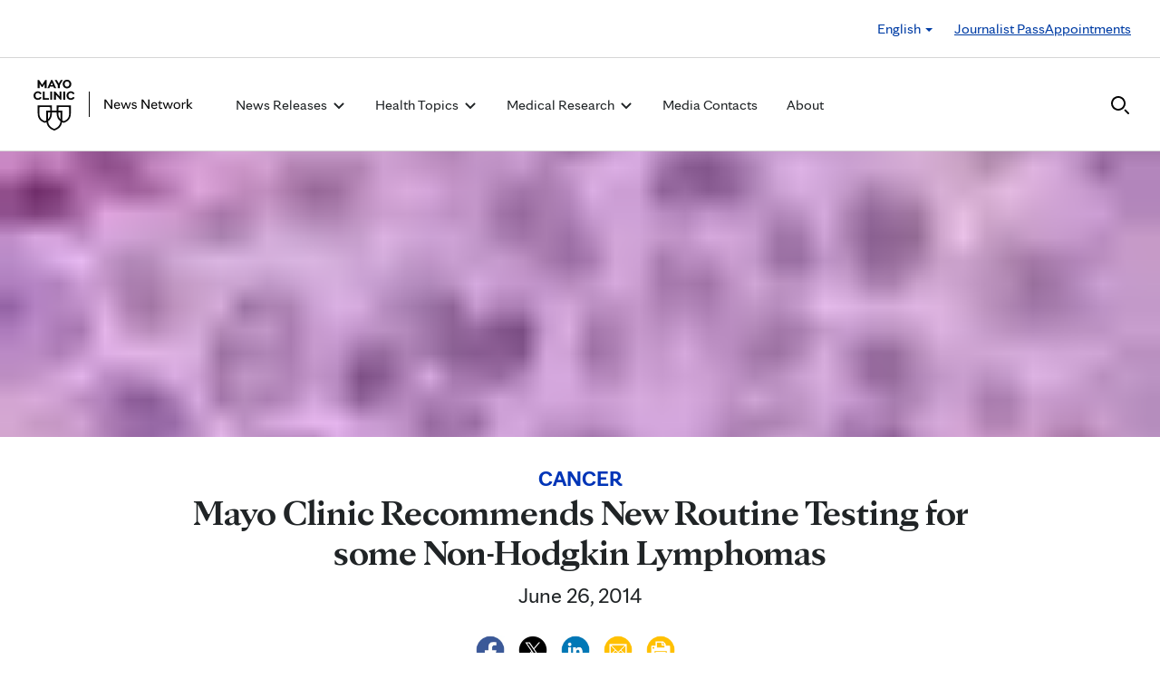

--- FILE ---
content_type: text/css
request_url: https://newsnetwork.mayoclinic.org/wp-content/plugins/carehubs-core/Public/css/app-core-deferred.css?ver=4.2.167
body_size: 2092
content:
/***************************************
* Boostrap override
***************************************/
.dropdown-header {font-size: inherit !important;}

/***************************************
* Member Click Preview
***************************************/
.ch-member-click-preview {position: relative;}
.ch-member-click-preview img {width: 50px;height: 50px;object-fit:cover;margin: 1px auto 5px;}
.ch-membership-banner {text-align: center;white-space: nowrap; font-size: 12px;}
.ch-membership-banner span {padding: .2em .45em;background-color: #e1e1e1;color: #333;text-overflow: ellipsis;overflow: hidden;}
.ch-member-profile-preview {border-radius: 0px !important; border: none !important; width: 280px !important; top: 0px !important;}
.ch-member-profile-preview .popover-content {padding: 16px 24px;}
.ch-member-profile-preview .ch-user-meta-badge-display {margin-top: 10px;}
.ch-member-profile-preview .ch-badge-icon {width: 30px; height: 30px; border-radius: 100px;margin: 1px 5px 0px 0px;}
.ch-member-profile-preview .user-display-name {font-weight: bold; font-size: 23px;margin-top: 10px;margin-bottom: 14px;}
.ch-member-profile-preview .user-tagline {font-size: 16px;}
.ch-member-profile-preview span {display: block;}
@media (max-width: 767px){
    .ch-membership-banner {font-size: 8px;}
    .ch-member-profile-preview {left: 0px !important; top: 85px !important;margin-left: 0px !important;}
}

/***************************************
* Media
***************************************/
.ch-upload-media-container {margin-bottom: 20px;margin-top: 10px;}
.ch-media-upload-edit {background-color: #f1f1f1;padding: 20px 15px;margin-bottom: 10px; display: flex;}
.ch-media-upload-edit .media-preview {flex-basis: 60px;flex-grow: 0;flex-shrink: 0;margin-right: 20px;}
.ch-media-upload-edit .media-info {flex-basis: 100%;}
.ch-media-upload-edit .media-edit {flex-shrink: 0;}
.ch-media-upload-edit.edit-active .media-title {display: none;}
.ch-media-upload-edit .upload-title-edit {height: 0px;visibility: hidden; margin-right: 10px;}
.ch-media-upload-edit.edit-active .upload-title-edit {height: auto;visibility: visible;}
.ch-media-upload-edit .btn {float: none;min-width: 0px;}

/***************************************
* Notifications
***************************************/
#my-notifications .notification-default .media-left {line-height:1;padding-right:25px;min-width: 60px;text-align: center;}
#my-notifications .notification-default a:hover {text-decoration: none;}
#my-notifications .notification-default .media-body .ch-center-separated-row {align-items: flex-start;}
#my-notifications .notification-default .media-body .notification-heading-title {padding-right: 20px;}
#my-notifications .notification-default .media-body .notification-date {flex-shrink: 0;}
.notifications-preview{ font-size: 14px!important; }
.notifications-preview .media-left{ font-size: 22px!important; }
.notifications-preview .popover-title{ font-weight: 700; background: #FFF; }
.notifications-preview a{ color: inherit!important; text-transform: none!important;}
.notifications-preview p.notification-zero a{ color: #999!important; }
a.notification-delete{ color: #E4002B; }
.entity-reactions {display: flex;align-content: center;}
.entity-reactions .list-inline {margin-bottom: 0px;margin-right: 8px;}
.entity-reactions .ch-reaction-review {margin-top:8px;}
.reactions .ch-interaction {padding-right: 14px;}
.reactions .ch-interaction a {display:inline-block; text-align: center;color:#000;font-size:11px;}
.reactions .ch-interaction a img {height: 27px;width: 27px;border-radius: 50px;padding:2px;display: block;margin: 0 auto;}
.reactions .ch-interaction a.active img {padding:4px;background-color: #000;}
#notification-filter .filtered-select select {width: 100%;}
.notifications-action-filters {display:flex; align-items:center; justify-content:flex-end;flex-shrink: 0;}
.notifications-action-filters.ch-center-separated-row {justify-content:space-between;}
.clear-all-notifications-wrapper {margin-right: 2em; flex-shrink:0;}
@media (min-width: 992px) {
    #notification-filter .filtered-select {width: 75%;float: right;}
}
@media (max-width: 991px) {
    .notifications-header {display: block;}
    .notifications-action-filters {padding: 1em 0px; border: 1px solid #cbcbcb; border-left:none; border-right: none; background-color: #fff;}
    .clear-all-notifications-wrapper {flex-shrink:0;margin-right: 0;width: 50%;}
}
@media (max-width: 767px) {
    #my-notifications .notification-default .media-left, #my-notifications .notification-default .media-body {display: table-cell;}
    #my-notifications .notification-default .media-body .notification-heading-title {padding-right: 0px;}
    .notifications-action-filters {margin-top:1em;}
    .notifications-action-filters select {width:100%;}
}
@media (max-width: 500px) {
    .entity-reactions {flex-direction: column;}
    #my-notifications .notification-default .media-left {min-width: 50px;}
}

/***************************************
* jQuery Date Picker
***************************************/
.ui-datepicker select.ui-datepicker-month, .ui-datepicker select.ui-datepicker-year {width: 45%;float: left;margin-left: 2%;margin-right: 2%;}

/***************************************
* Session Timeout
***************************************/
.sessionTimeout {z-index: 100000 !important;}

/***************************************
* Modal Styling
***************************************/
@media (min-width: 992px) {
    .modal-dialog.modal-xl {width: 90%;}
}

/***************************************
* Autocomplete
***************************************/
.ui-autocomplete-loading { background: white url('../images/ajax-loader.gif') right center no-repeat; margin-right: 5px; }
ul.ui-autocomplete{ z-index: 9999; }
.ui-autocomplete.ui-menu .ui-menu-item-wrapper {display: block;}
.ui-autocomplete {max-height: 150px;overflow-y: auto;overflow-x: hidden;padding-right: 20px;}
* html .ui-autocomplete {height: 150px;}

/*!
 * bootstrap-suggest -  v2.0.1 (https://github.com/lodev09/bootstrap-suggest#readme)
 * Copyright 2013-2019 Jovanni Lo (lodev09@gmail.com)
 * Licensed under MIT (https://github.com/lodev09/bootstrap-suggest/blob/master/LICENSE)
 */
.suggest{top:7px;z-index:30;text-align:left}
.suggest>.dropdown-menu{margin-top:15px;position:absolute;padding:0}
.suggest>.dropdown-menu>a.dropdown-item{border-bottom:1px solid #eee; padding:5px 10px;cursor:default;display: block;font-weight: normal;}
.suggest>.dropdown-menu>a.dropdown-item:hover,.suggest>.dropdown-menu>a.dropdown-item.active{background-color: #357ebd; color: #fff;}
.suggest>.dropdown-menu>a.dropdown-item:last-of-type{border-bottom:0}
.suggest>.dropdown-menu>li{border-bottom:1px solid #eee}
.suggest>.dropdown-menu>li>a{padding:5px 10px;cursor:default}
.suggest>.dropdown-menu>li>a:hover *,.suggest>.dropdown-menu>li.active>a *{color:inherit!important}
.suggest>.dropdown-menu>li:last-child{border-bottom:0}

/***************************************
* Custom Form Builder
***************************************/
.additional-response-input {margin-top: 10px;margin-left: 20px;}
.sort-highlight { border-top: 2px dashed #d6e9c6; border-bottom: 2px dashed #d6e9c6; background: #dff0d8; height: 40px; margin: 20px 0px; }

/***************************************
* Distributor Plugin
***************************************/
#distributor-push-wrapper {display:none;}

/***************************************
* Pagination
***************************************/
.chPagination .pg-pagination {display: block;}
.chPagination .pg-pagination > li > a {margin-right: 5px; color: #000; border-color: #54585A;border-radius: 0px;}
.chPagination .pg-pagination > li.active > a {background-color: #54585A; color: #fff;}
.chPagination .pg-pagination > li.disabled > a:hover {color: #000; background-color: #fff;}
.chPagination .pg-pagination > li.muted > a, .chv4-comment-pagination .hub-mvc-refresh-pagination .pagination > li.muted > a:hover {background-color: #F1F1EF; color: #54585A;}
.chPagination .pg-pagination > li > a:hover, .chv4-comment-pagination .hub-mvc-refresh-pagination .pagination > li > a:focus {background-color: #54585A; color: #fff; border-color: #54585A;}
.chPagination .pg-pagination > li:first-child > a, .chv4-comment-pagination .pagination > li:last-child > a {border-radius: 0px !important;}
.ch-pagination-header .pagination > li.muted > a, .ch-pagination-header .hub-mvc-refresh-pagination .pagination > li.muted > a:hover {background-color: #F1F1EF;color: #54585A;}

/***************************************
* Search
***************************************/
.ch-search-index-group-groups .ch-search-result-title {margin-bottom: 0px !important;}
.ch-search-index-group-pages .ch-search-result-title {margin-bottom: 0px !important;}


--- FILE ---
content_type: text/css
request_url: https://newsnetwork.mayoclinic.org/hub-hosted/mc-general/css/mcorg-base.css?ver=20241210
body_size: 4958
content:
:root {
    --ch-max-container-width: 1320px;
    --ch-container-padding: 12px;
    --ch-container-margin: 32px;
    --ch-bootstrap-container-padding: 15px;
    --ch-container-width: min(calc(100vw - 2*(var(--ch-container-margin) - var(--ch-bootstrap-container-padding))), var(--ch-max-container-width));


    --mc-typography-font-size-8x: 32px; /* large */
    --mc-typography-font-size-6x: 24px; /* medium */
    --mc-typography-font-size-5x: 20px; /* small */
    --mc-typography-font-size-4x: 16px; /* xsmall */
    --mc-typography-line-height-8x: 1.25; /* 40px */
    --mc-typography-line-height-6x: 1.3333; /* 32px */
    --mc-typography-line-height-5x: 1.4; /* 28px */
    --mc-typography-line-height-4x: 1.5; /* 24px */

    --mc-font-size-body-large: var(--mc-typography-font-size-8x);
    --mc-font-size-body-medium: var(--mc-typography-font-size-6x);
    --mc-font-size-body-small: var(--mc-typography-font-size-5x);
    --mc-font-size-body-xsmall: var(--mc-typography-font-size-4x);
    --mc-line-height-body-large: var(--mc-typography-line-height-8x);
    --mc-line-height-body-medium: var(--mc-typography-line-height-6x);
    --mc-line-height-body-small: var(--mc-typography-line-height-5x);
    --mc-line-height-body-xsmall: var(--mc-typography-line-height-4x);

    --ch-body-font-size: var(--mc-font-size-body-small);
    --ch-body-line-height: var(--mc-line-height-body-small);

    --ch-h1-font-size: 48px;
    --ch-h1-line-height: 52px;
    --ch-h2-font-size: 40px;
    --ch-h2-line-height: 44px;
    --ch-h3-font-size: 32px;
    --ch-h3-line-height: 36px;
    --ch-h4-font-size: 24px;
    --ch-h4-line-height: 32px;
    --ch-h5-font-size: 20px;
    --ch-h5-line-height: 24px;
    --ch-h6-font-size: 20px;
    --ch-h6-line-height: 28px;
    --ch-hdisplay-font-size: 76px;
    --ch-hdisplay-line-height: 80px;

    --ch-column-gap: 24px;
}

/* typography */
html, body, p {font-size: var(--ch-body-font-size); line-height: var(--ch-body-line-height);}
.has-medium-font-size {--wp--preset--font-size--medium: var(--mc-font-size-body-medium); line-height: var(--mc-line-height-body-medium);}
.has-large-font-size {--wp--preset--font-size--large: var(--mc-font-size-body-large); line-height: var(--mc-line-height-body-large);}

/* header */
.header14 .menu-item:not(.ch-mega-menu) ul.dropdown-menu li { padding: 0; flex-grow: 1; flex-basis: 0; margin-bottom: 0px; }
.header14 .menu-item:not(.ch-mega-menu) ul.dropdown-menu li + li { margin-top: 24px; }
.header14 .menu-item:not(.ch-mega-menu) ul.dropdown-menu li a { font-size: 20px; line-height: 24px; }
.header14 .menu-item:not(.ch-mega-menu) ul.dropdown-menu .ch-menu-column li { margin-bottom: 24px; }
.menu-item:not(.ch-mega-menu) .dropdown-menu > .active > a, .dropdown-menu > .active > a:focus, .dropdown-menu > .active > a:hover { background: none !important; color: var(--ch-link-color); }
.menu-item:not(.ch-mega-menu) .dropdown-menu > li > a:focus, .dropdown-menu > li > a:hover { background: none !important; }

/* container */
.ch-container {width: var(--ch-container-width);max-width: var(--ch-max-container-width);}
@media (max-width: 904px) {
    :root{--ch-container-margin: 22px;}
}

/* tablet & mobile */
@media (min-width:1001px) {
    .hidden-d {display: none;}
}
@media (max-width: 1000px) {
    :root{
        --mc-font-size-body-large: var(--mc-typography-font-size-6x);
        --mc-font-size-body-medium: var(--mc-typography-font-size-5x);
        --mc-line-height-body-large: var(--mc-typography-line-height-6x);
        --mc-line-height-body-medium: var(--mc-typography-line-height-5x);
    }
    .visible-d {display: none;}
}

/* buttons & link */
.ch-main a:hover, .ch-main a:focus {color: #1371D5;}
.ch-main a:focus {outline-style: dotted;outline-color:#0057b8; outline-width: 2px; outline-offset: 2px;}

.ch-arrow-link a, a.ch-arrow-link {position: relative;margin-bottom: 0;}
.ch-arrow-link a:after, a.ch-arrow-link:after {
  content: '';
  background: url("data:image/svg+xml,%3Csvg width='17' height='16' viewBox='0 0 17 16' fill='none' xmlns='http://www.w3.org/2000/svg'%3E%3Cpath d='M6.20697 13.707L4.79297 12.293L9.08597 7.99997L4.79297 3.70697L6.20697 2.29297L11.914 7.99997L6.20697 13.707Z' fill='%230057B8'/%3E%3C/svg%3E") no-repeat 0 0;
  width: 16px;
  height: 16px;
  position: absolute;
  top: calc(50% - 6px);
  right: -20px;
}
.ch-arrow-link.has-white-color a::after {
	background: url("data:image/svg+xml,%3Csvg width='17' height='16' viewBox='0 0 17 16' fill='none' xmlns='http://www.w3.org/2000/svg'%3E%3Cpath d='M6.20697 13.707L4.79297 12.293L9.08597 7.99997L4.79297 3.70697L6.20697 2.29297L11.914 7.99997L6.20697 13.707Z' fill='%23ffffff'/%3E%3C/svg%3E") no-repeat 0 0;
}
.wp-block-button__link, .wpcf7-submit, .btn {padding:12px 24px;font-size:20px;line-height: 24px;border: none; border-radius: 1000px;min-width:140px;}
.wpcf7-submit {background:#0057b8;color:#fff;}
.wp-block-button:not(.is-style-outline) .wp-block-button__link:hover, .wpcf7-submit:hover {text-decoration: none;background: #1371D5 !important;}
.wp-block-button .wp-block-button__link:focus, .wpcf7-submit:focus {outline-style: dotted;outline-color:#0057b8; outline-width: 2px; outline-offset: 2px; text-decoration: none;}
.wp-block-button:not(.is-style-outline) .wp-block-button__link:active, .wpcf7-submit:active {background: #002443 !important;}
.wp-block-button.is-style-outline .wp-block-button__link:hover {text-decoration: none;border-color: #1371D5 !important;color: #1371D5 !important;}
.wp-block-button.is-style-outline .wp-block-button__link:active {text-decoration: none;border-color: #002443 !important;color: #002443 !important;}
.btn-primary {background:#0057b8;border:none;color:#fff;}
.btn-primary:hover, .btn-primary:focus {color:#fff !important;background:#1371D5;}

@media (max-width: 600px) {
    .wp-block-button {width: 100%;}
    .wp-block-button__link, .wpcf7-submit {width:100%;}
}

/* link list */
.ch-link-list {list-style: none;margin: 0;padding: 0;}
.ch-link-list li {border-top: 1px solid #d6d6d6;padding: 16px 0px;}
.ch-link-list a {color: var(--ch-link-color);text-decoration: none;padding-right: 26px;display: block;position: relative;}
.ch-link-list a::after {
  content: '';
  background: url("data:image/svg+xml,%3Csvg width='16' height='16' viewBox='0 0 16 16' fill='none' xmlns='http://www.w3.org/2000/svg'%3E%3Cpath d='M5.70697 13.707L4.29297 12.293L8.58597 7.99997L4.29297 3.70697L5.70697 2.29297L11.414 7.99997L5.70697 13.707Z' fill='%230057B8'/%3E%3C/svg%3E") no-repeat 0 0;
  width: 16px;
  height: 16px;
  position: absolute;
  top: calc(50% - 8px);
  right: 0;
}

/* blocks */
.wp-block-separator {margin-top:0;margin-bottom: 0;}
.wp-block-image {margin-bottom: 0px;position: relative;}
.wp-block-image img {width: 100%;}
.wp-block-image figure.alignleft img, .wp-block-image figure.alignright img {width: revert-layer;}
.wp-block-image figcaption {position: absolute;bottom: 0;color:#fff;width: 100%;text-align: left;margin: 0;padding: 36px;font-size:20px;line-height: 28px;z-index: 1;}
.wp-block-image.fadecaption:after {content: "";background: linear-gradient(180deg,rgba(0,0,0,0)0%,rgba(0,0,0,.07)35.94%,rgba(0,0,0,.1)50%,rgba(0,0,0,.3)70.83%,rgba(0,0,0,.55)84.9%,#000 100%);width: 100%;display: block;height: 100%;bottom: 0;position: absolute;left: 0;}
.wp-block-image.shadow img {box-shadow: 0px 5px 25px 0px rgba(0, 0, 0, 0.10);}
.wp-block-image.fullcover {height:100%;}
.wp-block-image.fullcover img {height:100%;object-fit: cover;}

.wp-block-columns {margin-bottom: 0px;gap:24px;}
.wp-block-columns.indented-columns {max-width: 1076px;margin: 0 auto;justify-content: space-between;}
.wp-block-columns.space-between {justify-content: space-between;}
.wp-block-columns .centered-column {margin: 0 auto;}

.wp-block-group.alignfull.has-background {padding: 72px 0px;}
.wp-block-group__inner-container, .wp-block-cover__inner-container {width: min(calc(100% - 2*var(--ch-container-margin)), var(--ch-max-container-width)) !important; max-width: calc(var(--ch-max-container-width) - var(--ch-bootstrap-container-padding)*2) !important;}
.wp-block-cover {padding: 72px 0px;}

.ch-styled-content-block {padding:32px; background-color: #fff;border:none;border-radius: 8px;box-shadow: 0px 5px 25px 0px rgba(0, 0, 0, 0.10);height:100%;}
.ch-styled-content-block.icon-cta {display: flex;flex-direction: column;gap: 32px;}

.slick-slider.row {margin-right: -4px;margin-left: -4px;}
.ch-content-carousel-wrap.alignfull .row {margin-left: 0;margin-right: 0;}
div.slick-slide {padding-left:4px;padding-right:4px;}
.wp-block-carehubs-core-block-content-carousel-item > * {border-radius: 8px;overflow: hidden;}
.wp-block-carehubs-core-block-content-carousel-item > * {margin-bottom: 0px;border-radius: 8px;}
.wp-block-carehubs-core-block-content-carousel-item > figure img {width: 100%;}
ul.slick-dots {display: flex;align-items: center;width: auto;margin-left:28px;bottom: -28px;}
ul.slick-dots li {width: auto;height: auto;}
ul.slick-dots li button {width: auto;height: auto;padding: 5px;}
ul.slick-dots li button::before {content: " "; width: 24px;height: 2px;background: #000;opacity: 1;border-radius: 50px;top:auto;display: block;position: static;}
ul.slick-dots li:hover button::before {background: #1371d5;}
ul.slick-dots li.slick-active button::before {height:4px;opacity:1;}

.ch-content-carousel .slick-nav-arrow, .ch-content-carousel .slick-nav-arrow:hover {
	bottom: -45px;
	top: unset;
    width: 24px !important;
    height: 24px !important;
    padding: 0 !important;
    border-radius: 0px !important;
}
.ch-content-carousel .slick-nav-arrow.slick-next {right: 36px !important;background: url("data:image/svg+xml,%3Csvg width='24' height='24' viewBox='0 0 32 32' fill='%23080808' xmlns='http://www.w3.org/2000/svg' data-di-rand='1694895729874'%3E%3Cpath d='M22.71 8.29L21.29 9.71 26.59 15 2 15 2 17 26.59 17 21.29 22.29 22.71 23.71 30.41 16 22.71 8.29z'%3E%3C/path%3E%3C/svg%3E") no-repeat !important;background-position: center !important;}
.ch-content-carousel .slick-nav-arrow.slick-next:hover {background: url("data:image/svg+xml,%3Csvg width='24' height='24' viewBox='0 0 32 32' fill='%231371d5' xmlns='http://www.w3.org/2000/svg' data-di-rand='1694895729874'%3E%3Cpath d='M22.71 8.29L21.29 9.71 26.59 15 2 15 2 17 26.59 17 21.29 22.29 22.71 23.71 30.41 16 22.71 8.29z'%3E%3C/path%3E%3C/svg%3E") !important;background-repeat: no-repeat;background-position: center !important;}
.ch-content-carousel .slick-nav-arrow.slick-prev {right: 68px !important;left:unset !important;background:url("data:image/svg+xml,%3Csvg width='24' height='24' viewBox='0 0 32 32' fill='%23080808' xmlns='http://www.w3.org/2000/svg' data-di-rand='1694895729874'%3E%3Cpath d='M30 15L5.41 15 10.71 9.71 9.29 8.29 1.59 16 9.29 23.71 10.71 22.29 5.41 17 30 17 30 15z'%3E%3C/path%3E%3C/svg%3E") no-repeat !important;background-position: center !important;}
.ch-content-carousel .slick-nav-arrow.slick-prev:hover {background-image:url("data:image/svg+xml,%3Csvg width='24' height='24' viewBox='0 0 32 32' fill='%231371d5' xmlns='http://www.w3.org/2000/svg' data-di-rand='1694895729874'%3E%3Cpath d='M30 15L5.41 15 10.71 9.71 9.29 8.29 1.59 16 9.29 23.71 10.71 22.29 5.41 17 30 17 30 15z'%3E%3C/path%3E%3C/svg%3E") !important;background-repeat: no-repeat;background-position: center !important;}
.ch-content-carousel .slick-nav-arrow > * {display: none;}

.ch-block-collapsible-content {min-height: 0 !important;padding:0 !important;}
.ch-block-collapsible-content .collapsible-header {min-height: 0 !important;width:calc(100% - 28px);}
.ch-block-collapsible-content .collapsible-body p {font-size: 16px; line-height: 24px;}
.ch-block-collapsible-content .collapse-open {top:18px !important; left: unset !important;}
.ch-block-collapsible-content .collapse-open .toggle-open-wrap {text-align: right !important;}
.ch-block-collapsible-wrap {border-color: #d6d6d6 !important;padding-top:16px !important;padding-bottom:16px!important;border-top:none !important;}
.ch-block-collapsible-wrap + script + .ch-block-collapsible-wrap {margin-top:-16px;}
.ch-block-collapsible-wrap .wp-block-media-text {display: flex;align-items: center;}
.ch-block-collapsible-wrap .wp-block-media-text__media {width: 40px;flex-shrink:0;}
.ch-block-collapsible-wrap .wp-block-media-text .wp-block-media-text__content {padding-left: 40px;}
.ch-block-collapsible-wrap .wp-block-media-text .wp-block-media-text__content p {margin-bottom: 0px;}
.wp-block-carehubs-core-block-content-wrap.collapsible-header p:last-of-type {margin-bottom: 0;}
.ch-block-collapsible-content .toggle-open-wrap a {background-repeat: no-repeat;background-position: center right;background-size: 24px;color: transparent;display:inline-block;}
.ch-block-collapsible-content .toggle-open-wrap .open-text {background-image: url("data:image/svg+xml,%3Csvg width='24' height='24' viewBox='0 0 24 24' fill='none' xmlns='http://www.w3.org/2000/svg'%3E%3Csvg width='24' height='24' viewBox='0 0 24 24' fill='none' xmlns='http://www.w3.org/2000/svg'%3E%3Cpath d='M12.3536 16.9395L21.293 8.00008L21.9999 8.70703L12 18.707L2.00008 8.70703L2.70703 8.00008L11.6464 16.9395L12 17.293L12.3536 16.9395Z' fill='black' stroke='%230057B8'/%3E%3C/svg%3E%3C/svg%3E");}
.ch-block-collapsible-content .toggle-open-wrap .close-text{background-image: url("data:image/svg+xml,%3Csvg width='24' height='24' viewBox='0 0 24 24' fill='none' xmlns='http://www.w3.org/2000/svg'%3E%3Cpath d='M21.293 15.9999L12.3536 7.0605L12 6.70695L11.6464 7.0605L2.70703 15.9999L2.00008 15.293L12 5.29304L21.9999 15.293L21.293 15.9999Z' fill='black' stroke='%230057B8'/%3E%3C/svg%3E");}

blockquote {max-width: 848px;margin: 0 auto 24px !important;padding:0 !important;}
blockquote p {margin-bottom: 12px;font-weight: 300;}
blockquote p.small-quote {font-size: 20px; font-weight: 400;line-height: 28px;}
.quote-author {display: flex;}
.quote-author img {border-radius: 500px;width:50px;}
.quote-author p {margin-bottom: 0px;line-height: 1.2;}
.quote-author.wp-block-media-text .wp-block-media-text__content {padding: 0 14px;}

@media (min-width: 768px) {
    .wp-block-columns {
        flex-wrap: nowrap !important;
    }
}
@media (min-width: 781px) {
    blockquote p {font-size: 32px;line-height: 38px;margin-bottom:40px !important;}
    blockquote.wp-block-quote cite {font-size: 24px;line-height: 32px;}
}
@media (min-width: 1001px) {
    .visible-t {display: none !important;}
    .visible-t-flex {display: none !important;}
}
@media (max-width:1000px) {
    blockquote p.small-quote {font-size: 16px;line-height: 24px;}
    .ch-styled-content-block.icon-cta {padding: 21px 16px;flex-direction: revert;align-items: center;gap: 12px;}
    .ch-styled-content-block.icon-cta svg {width: 32px; height: 32px;}
    .ch-styled-content-block.icon-cta .ch-arrow-link {flex-grow: 1;}
    .ch-styled-content-block.icon-cta .ch-arrow-link a {display: block;}
    .ch-styled-content-block.icon-cta .ch-arrow-link a:after {right:0;}
}
@media (max-width: 1000px) and (min-width:768px) {
    .hidden-t {display: none !important;}
    .visible-t {display: block !important;}
    .visible-t-flex {display: flex !important;}
    .wp-block-group.alignfull.has-background {padding: 60px 0px;}
    .wp-block-columns.indented-columns {padding-left:38px;padding-right:38px;}
    .wp-block-columns.indented-columns.column-break-1000 {flex-direction: column;max-width:601px;margin-left: 0;}
    blockquote p.small-quote {font-size: 16px;line-height: 24px;}
    .wp-block-columns.tablet-stack {flex-direction: column;}
    .wp-block-cover {padding: 40px 0px;}
}
@media (max-width: 767px) {
    .visible-t {display: none !important;}
    .visible-t-flex {display: none !important;}
    .wp-block-image.mobile-alignfull {margin-left: calc( -100vw / 2 + 100% / 2 );margin-right: calc( -100vw / 2 + 100% / 2 );max-width: 100vw;width: auto;border-radius: 0px;}
    .wp-block-image.mobile-alignfull img {border-radius: 0px;}
    .wp-block-image.mobile-ratio-1x1 img {aspect-ratio: 1/1;object-fit: cover;}
    .wp-block-image.fadecaption.mobile-ratio-1x1 {font-size: 16px;line-height: 20px;}
    .wp-block-image.fadecaption.mobile-ratio-1x1 figcaption {padding: 24px;}
    .wp-block-columns.indented-columns {gap:64px;}
    .wp-block-columns.mobile-gap-0 {gap:0px !important;}
    .wp-block-columns.mobile-gap-16 {gap:16px !important;}
    .wp-block-columns.mobile-gap-32 {gap:32px !important;}
    .wp-block-columns.mobile-gap-48 {gap:48px !important;}
    .wp-block-columns.mobile-reverse {flex-direction: column-reverse;}
    blockquote p {font-size: 24px;line-height: 28px;margin-bottom: 32px;}
    blockquote.wp-block-quote cite {font-size: 16px;line-height: 24px;}
    blockquote p.moble-small-quote {font-size: 16px !important;line-height: 24px !important;}
}
@media (max-width: 767px) {
    .wp-block-group.alignfull.has-background {padding: 48px 0px 0px;}
}
@media (max-width: 600px) {
    .collapsible-body p {font-size: 16px;line-height: 24px;}
    .wp-block-columns {gap:16px;}
    .wp-block-cover {padding: 32px 0px;}
}

/* forms */
label {font-weight: normal;line-height: 24px;font-size: 20px;}
input[type="text"], input[type="password"], input[type="tel"], input[type="email"], textarea, select {border: 1px solid #080808;border-radius: 4px;-webkit-box-shadow:none;box-shadow: none;padding: 12px 16px;font-size: 20px;}
input[type="text"], input[type="password"], input[type="tel"], input[type="email"], select {height: 48px;max-width: 367px;width:100%;}
textarea {width:100%;}
select {background-image: url("data:image/svg+xml,%3Csvg width='24' height='24' viewBox='0 0 24 24' fill='none' xmlns='http://www.w3.org/2000/svg'%3E%3Cpath d='M12 19.4141L1.29297 8.70703L2.70703 7.29297L12 16.5859L21.293 7.29297L22.707 8.70703L12 19.4141Z' fill='black'/%3E%3C/svg%3E%0A");background-repeat: no-repeat;background-position: calc(100% - 12px) center;background-size: 24px;-moz-appearance:none;-webkit-appearance:none;appearance:none;padding:11px 42px 11px 16px}
.wpcf7-form-control {margin-bottom: 9px;margin-top: 8px;}
.wpcf7-list-item {display: block;}

/* cover image */
.ch-mayo-bg-video {position: relative;}
.ch-mayo-bg-video .wp-block-cover__background {background: linear-gradient(180deg,rgba(0,0,0,0)27.4%,rgba(0,0,0,.56)58.85%,rgba(0,0,0,.8)100%) !important;opacity: 1 !important;}
.ch-mayo-bg-video .wp-block-cover__inner-container {margin: 0 auto !important;}
.ch-mayo-bg-video .wp-block-cover__inner-container .ch-mayo-bg-video-play {
	display: block;
	position: absolute;
	right: 24px;
	top: 24px;
	background-image: url("data:image/svg+xml,%3Csvg width='32' height='32' viewBox='0 0 32 32' fill='none' xmlns='http://www.w3.org/2000/svg'%3E%3Cpath d='M22 28L22 4L20 4L20 28L22 28Z' fill='white'/%3E%3Cpath d='M12 28L12 4L10 4L10 28L12 28Z' fill='white'/%3E%3C/svg%3E");
	width: 48px;
	height: 48px;
    border:none;
	border-radius: 10000px;
	background-repeat: no-repeat;
	background-color: rgba(255, 255, 255, 0.30);
	padding: 8px;
	background-position: 8px 8px;
    cursor: pointer;
}

.ch-mayo-bg-video.ch-video-pause .wp-block-cover__inner-container .ch-mayo-bg-video-play {
    background-image: url("data:image/svg+xml,%3Csvg width='32' height='32' focusable='false' aria-hidden='true' viewBox='0 0 32 32' fill='white' xmlns='http://www.w3.org/2000/svg'%3E%3Cpath d='M6 28.6191V3.38281L31.2363 16.001L6 28.6191ZM8 6.61913V25.3828L26.7637 16.001L8 6.61913Z' fill='white'%3E%3C/path%3E%3C/svg%3E");
}
.ch-mayo-bg-video h1 {font-size: 90px;line-height: 88px;letter-spacing: -1px;font-weight: 300;max-width: 762px;margin: 0 !important;}
@media (min-width:1001px) {
    .ch-mayo-bg-video .wp-block-cover__inner-container {margin-left:72px !important;}
}
@media (max-width: 600px) {
    .ch-mayo-bg-video {min-height: 300px !important;padding: 32px 0px;}
}
@media (max-width: 1000px) {
    .ch-mayo-bg-video h1 {font-size: 48px;line-height: 44px;}
}
@media (max-width: 1000px) and (min-width:768px){
    .ch-mayo-bg-video .wp-block-cover__inner-container {margin-left:40px !important;}
}
.aspect-ratio-3x1, .aspect-ratio-3x1 img {aspect-ratio: 3/1; object-fit: cover;}

/* video */
.wp-block-video {margin-bottom: 0;position: relative;}
.wp-block-video .ch-video-play-button {
	display: block;
	position: absolute;
	right: 16px;
	top: 16px;
	background-image: url("data:image/svg+xml,%3Csvg width='32' height='32' focusable='false' aria-hidden='true' viewBox='0 0 32 32' fill='black' xmlns='http://www.w3.org/2000/svg'%3E%3Cpath d='M6 28.6191V3.38281L31.2363 16.001L6 28.6191ZM8 6.61913V25.3828L26.7637 16.001L8 6.61913Z' fill='black'%3E%3C/path%3E%3C/svg%3E");
	width: 48px;
	height: 48px;
    border:none;
	border-radius: 10000px;
	background-repeat: no-repeat;
	background-color: #fff;
	padding: 8px;
	background-position: 8px 8px;
    cursor: pointer;
    z-index: 1;
}

.wp-block-video.ch-video-playing .ch-video-play-button {
    background-image: url("data:image/svg+xml,%3Csvg width='32' height='32' viewBox='0 0 32 32' fill='none' xmlns='http://www.w3.org/2000/svg'%3E%3Cpath d='M22 28L22 4L20 4L20 28L22 28Z' fill='black'/%3E%3Cpath d='M12 28L12 4L10 4L10 28L12 28Z' fill='black'/%3E%3C/svg%3E");
}
.wp-block-video.ch-video-pause .ch-video-play-button {
    background-image: url("data:image/svg+xml,%3Csvg width='32' height='32' focusable='false' aria-hidden='true' viewBox='0 0 32 32' fill='black' xmlns='http://www.w3.org/2000/svg'%3E%3Cpath d='M6 28.6191V3.38281L31.2363 16.001L6 28.6191ZM8 6.61913V25.3828L26.7637 16.001L8 6.61913Z' fill='black'%3E%3C/path%3E%3C/svg%3E");
}
.wp-block-video figcaption {position: absolute;bottom: 0;color:#fff;width: 100%;text-align: left;margin: 0;padding: 36px;font-size:20px;line-height: 28px;z-index: 1;}
.wp-block-video.fadecaption:after {content: "";background: linear-gradient(180deg,rgba(0,0,0,0)0%,rgba(0,0,0,.07)35.94%,rgba(0,0,0,.1)50%,rgba(0,0,0,.3)70.83%,rgba(0,0,0,.55)84.9%,#000 100%);width: 100%;display: block;height: 100%;bottom: 6px;position: absolute;left: 0;border-radius: 8px;}
.wp-block-video.ch-video-playing figcaption, .wp-block-video.ch-video-playing.fadecaption:after {display: none;}

/* pill navigation */
a.ch-pill-nav-item {color: #0057B8;background: #C5E2F9;}
.ch-pill-nav-item {display: block;font-size: 16px;padding: 16px;border-radius: 100px;margin-right: 8px;line-height: 1;white-space: nowrap;}

/* pagination */
.chPagination ul.pagination {display: flex;gap:16px;}
.chPagination .disabled {display: none;}
.chPagination li {background-repeat: none;background-position: center;background-size: contain;}
.chPagination li.previous {border-color: transparent !important;background-image: url("data:image/svg+xml,%3Csvg xmlns='http://www.w3.org/2000/svg' width='24' height='24' viewBox='0 0 24 24' fill='none'%3E%3Cpath d='M15.293 22.707L4.58594 12L15.293 1.29297L16.707 2.70703L7.41406 12L16.707 21.293L15.293 22.707Z' fill='%230057B8'/%3E%3C/svg%3E");}
.chPagination li.previous a {overflow: hidden;color: transparent !important;}
.chPagination li.next {overflow: hidden;color: transparent;border-color: transparent !important;background-image: url("data:image/svg+xml,%3Csvg xmlns='http://www.w3.org/2000/svg' width='24' height='24' viewBox='0 0 24 24' fill='none'%3E%3Cpath d='M8.70703 22.707L7.29297 21.293L16.5859 12L7.29297 2.70703L8.70703 1.29297L19.4141 12L8.70703 22.707Z' fill='%230057B8'/%3E%3C/svg%3E");}
.chPagination li.next a {overflow: hidden;color: transparent !important;}
.chPagination li.first, .chPagination li.last {display: none;}
.chPagination .pg-pagination > li > a {border-radius: 100px;width: 32px;height: 32px;margin-right:0px;display: flex;justify-content: center;align-items: center;color:var(--ch-link-color);background: none !important;border: none;}
.chPagination .pg-pagination > li.active > a {background-color: #000 !important;color:#fff;}
.chPagination .pg-pagination > li:not(.first):not(.previous):not(.next):not(.last) > a:hover, .chv4-comment-pagination .hub-mvc-refresh-pagination .pagination > li > a:focus {background: #000 !important;color:#fff;}

/* search */
.search-container img {vertical-align: unset;}
.search-container .btn {min-width:0px;}
.search-container input {margin-top:0px;max-width:none;}

@media print {
    .ch-container {width: 100% !important;max-width:100% !important;}
}

/* team member styling */
@media (min-width:520px) {
	div.ch-team-members {grid-template-columns: 1fr 1fr;}
}
@media (min-width:600px) {
	div.ch-team-members {grid-template-columns: 1fr 1fr 1fr;}
}
div.ch-team-member {border-radius: 12px 12px 8px 8px;box-shadow: 0 5px 25px rgba(0,0,0,.1);background:none;}
.ch-team-member img {border-radius: 8px 8px 0 0;}
div.ch-team-member-info {display: flex;flex-direction: column-reverse;gap: 4px;color:var(--ch-text-color);}
.ch-team-member-name {color:var(--ch-link-color);font-weight:bold;}
div.ch-team-member-designation {text-transform: none;}
.ch-team-modal-content-row img {border-radius:8px;}
.ch-team-modal-content .ch-team-member-designation {font-size:0.8em;}
.ch-team-modal-content .h3 {color:var(--ch-link-color);font-weight:bold;}